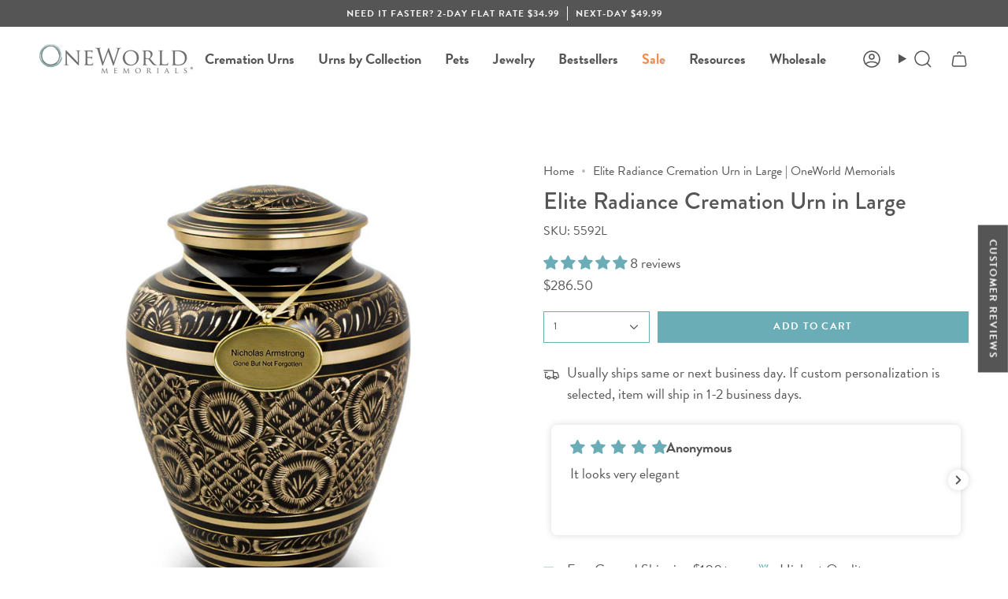

--- FILE ---
content_type: text/html; charset=utf-8
request_url: https://www.oneworldmemorials.com/products/elite-radiance-cremation-urn-in-large?section_id=api-product-grid-item
body_size: 803
content:
<div id="shopify-section-api-product-grid-item" class="shopify-section">

<div data-api-content>
<div class="grid-item product-item  product-item--centered product-item--outer-text product-item--has-quickbuy "
    id="product-item--api-product-grid-item-1307753807939"
    data-grid-item
    
  >
    <div class="product-item__image double__image" data-product-image>
      <a class="product-link" href="/products/elite-radiance-cremation-urn-in-large" aria-label="Elite Radiance Cremation Urn in Large" data-product-link="/products/elite-radiance-cremation-urn-in-large"><div class="product-item__bg" data-product-image-default><figure class="image-wrapper image-wrapper--cover lazy-image lazy-image--backfill is-loading" style="--aspect-ratio: 1;" data-aos="img-in"
  data-aos-delay="||itemAnimationDelay||"
  data-aos-duration="800"
  data-aos-anchor="||itemAnimationAnchor||"
  data-aos-easing="ease-out-quart"><img src="//www.oneworldmemorials.com/cdn/shop/files/5592L_engraved.jpg?crop=center&amp;height=800&amp;v=1711380471&amp;width=800" alt="" width="800" height="800" loading="eager" srcset="//www.oneworldmemorials.com/cdn/shop/files/5592L_engraved.jpg?v=1711380471&amp;width=136 136w, //www.oneworldmemorials.com/cdn/shop/files/5592L_engraved.jpg?v=1711380471&amp;width=160 160w, //www.oneworldmemorials.com/cdn/shop/files/5592L_engraved.jpg?v=1711380471&amp;width=180 180w, //www.oneworldmemorials.com/cdn/shop/files/5592L_engraved.jpg?v=1711380471&amp;width=220 220w, //www.oneworldmemorials.com/cdn/shop/files/5592L_engraved.jpg?v=1711380471&amp;width=254 254w, //www.oneworldmemorials.com/cdn/shop/files/5592L_engraved.jpg?v=1711380471&amp;width=284 284w, //www.oneworldmemorials.com/cdn/shop/files/5592L_engraved.jpg?v=1711380471&amp;width=292 292w, //www.oneworldmemorials.com/cdn/shop/files/5592L_engraved.jpg?v=1711380471&amp;width=320 320w, //www.oneworldmemorials.com/cdn/shop/files/5592L_engraved.jpg?v=1711380471&amp;width=480 480w, //www.oneworldmemorials.com/cdn/shop/files/5592L_engraved.jpg?v=1711380471&amp;width=528 528w, //www.oneworldmemorials.com/cdn/shop/files/5592L_engraved.jpg?v=1711380471&amp;width=640 640w, //www.oneworldmemorials.com/cdn/shop/files/5592L_engraved.jpg?v=1711380471&amp;width=720 720w" sizes="500px" fetchpriority="high" class=" is-loading ">
</figure>

&nbsp;</div><hover-images class="product-item__bg__under">
              <div class="product-item__bg__slider" data-hover-slider><div class="product-item__bg__slide"
                    
                    data-hover-slide-touch
                  ><figure class="image-wrapper image-wrapper--cover lazy-image lazy-image--backfill is-loading" style="--aspect-ratio: 1;"><img src="//www.oneworldmemorials.com/cdn/shop/files/5592L_engraved.jpg?crop=center&amp;height=800&amp;v=1711380471&amp;width=800" alt="" width="800" height="800" loading="lazy" srcset="//www.oneworldmemorials.com/cdn/shop/files/5592L_engraved.jpg?v=1711380471&amp;width=136 136w, //www.oneworldmemorials.com/cdn/shop/files/5592L_engraved.jpg?v=1711380471&amp;width=160 160w, //www.oneworldmemorials.com/cdn/shop/files/5592L_engraved.jpg?v=1711380471&amp;width=180 180w, //www.oneworldmemorials.com/cdn/shop/files/5592L_engraved.jpg?v=1711380471&amp;width=220 220w, //www.oneworldmemorials.com/cdn/shop/files/5592L_engraved.jpg?v=1711380471&amp;width=254 254w, //www.oneworldmemorials.com/cdn/shop/files/5592L_engraved.jpg?v=1711380471&amp;width=284 284w, //www.oneworldmemorials.com/cdn/shop/files/5592L_engraved.jpg?v=1711380471&amp;width=292 292w, //www.oneworldmemorials.com/cdn/shop/files/5592L_engraved.jpg?v=1711380471&amp;width=320 320w, //www.oneworldmemorials.com/cdn/shop/files/5592L_engraved.jpg?v=1711380471&amp;width=480 480w, //www.oneworldmemorials.com/cdn/shop/files/5592L_engraved.jpg?v=1711380471&amp;width=528 528w, //www.oneworldmemorials.com/cdn/shop/files/5592L_engraved.jpg?v=1711380471&amp;width=640 640w, //www.oneworldmemorials.com/cdn/shop/files/5592L_engraved.jpg?v=1711380471&amp;width=720 720w" sizes="500px" fetchpriority="high" class=" is-loading ">
</figure>
</div><div class="product-item__bg__slide"
                    
                      data-hover-slide
                    
                    data-hover-slide-touch
                  ><figure class="image-wrapper image-wrapper--cover lazy-image lazy-image--backfill is-loading" style="--aspect-ratio: 1;"><img src="//www.oneworldmemorials.com/cdn/shop/products/5592L_1.jpg?crop=center&amp;height=1000&amp;v=1711380471&amp;width=1000" alt="5592L_1.jpg" width="1000" height="1000" loading="lazy" srcset="//www.oneworldmemorials.com/cdn/shop/products/5592L_1.jpg?v=1711380471&amp;width=136 136w, //www.oneworldmemorials.com/cdn/shop/products/5592L_1.jpg?v=1711380471&amp;width=160 160w, //www.oneworldmemorials.com/cdn/shop/products/5592L_1.jpg?v=1711380471&amp;width=180 180w, //www.oneworldmemorials.com/cdn/shop/products/5592L_1.jpg?v=1711380471&amp;width=220 220w, //www.oneworldmemorials.com/cdn/shop/products/5592L_1.jpg?v=1711380471&amp;width=254 254w, //www.oneworldmemorials.com/cdn/shop/products/5592L_1.jpg?v=1711380471&amp;width=284 284w, //www.oneworldmemorials.com/cdn/shop/products/5592L_1.jpg?v=1711380471&amp;width=292 292w, //www.oneworldmemorials.com/cdn/shop/products/5592L_1.jpg?v=1711380471&amp;width=320 320w, //www.oneworldmemorials.com/cdn/shop/products/5592L_1.jpg?v=1711380471&amp;width=480 480w, //www.oneworldmemorials.com/cdn/shop/products/5592L_1.jpg?v=1711380471&amp;width=528 528w, //www.oneworldmemorials.com/cdn/shop/products/5592L_1.jpg?v=1711380471&amp;width=640 640w, //www.oneworldmemorials.com/cdn/shop/products/5592L_1.jpg?v=1711380471&amp;width=720 720w, //www.oneworldmemorials.com/cdn/shop/products/5592L_1.jpg?v=1711380471&amp;width=960 960w" sizes="500px" fetchpriority="high" class=" is-loading ">
</figure>
</div></div>
            </hover-images></a>

      <quick-add-product data-spark="b2c-only">
      <div class="quick-add__holder" data-quick-add-holder="1307753807939"><form method="post" action="/cart/add" id="ProductForm--api-product-grid-item-1307753807939" accept-charset="UTF-8" class="shopify-product-form" enctype="multipart/form-data"><input type="hidden" name="form_type" value="product" /><input type="hidden" name="utf8" value="✓" /><input type="hidden" name="id" value="12157093216323"><button class="quick-add__button caps--link"
              type="submit"
              name="add"
              aria-label="Quick add"
              data-add-to-cart
            >
              <span class="btn__text">Quick add
</span>
              <span class="btn__plus"></span>
              <span class="btn__added">&nbsp;</span>
              <span class="btn__loader">
                <svg height="18" width="18" class="svg-loader">
                  <circle r="7" cx="9" cy="9" />
                  <circle stroke-dasharray="87.96459430051421 87.96459430051421" r="7" cx="9" cy="9" />
                </svg>
              </span>
              <span class="btn__error" data-message-error>&nbsp;</span>
            </button><input type="hidden" name="product-id" value="1307753807939" /><input type="hidden" name="section-id" value="api-product-grid-item" /></form></div>
    </quick-add-product>
    </div>

    <div class="product-information"
      style="--swatch-size: var(--swatch-size-filters);"
      data-product-information>
      <div class="product-item__info body-small">
        <a class="product-link" href="/products/elite-radiance-cremation-urn-in-large" data-product-link="/products/elite-radiance-cremation-urn-in-large">
          <p class="product-item__title">Elite Radiance Cremation Urn in Large</p>
<spark-product-card parent-id="1307753807939"></spark-product-card>
          <div data-spark="b2c-only" class="product-item__price__holder"><div class="product-item__price" data-product-price>
<span class="price">
  
    <span class="new-price">
      
$286.50
</span>
    
  
</span>
</div>
          </div>
        </a></div>
    </div>
  </div></div></div>